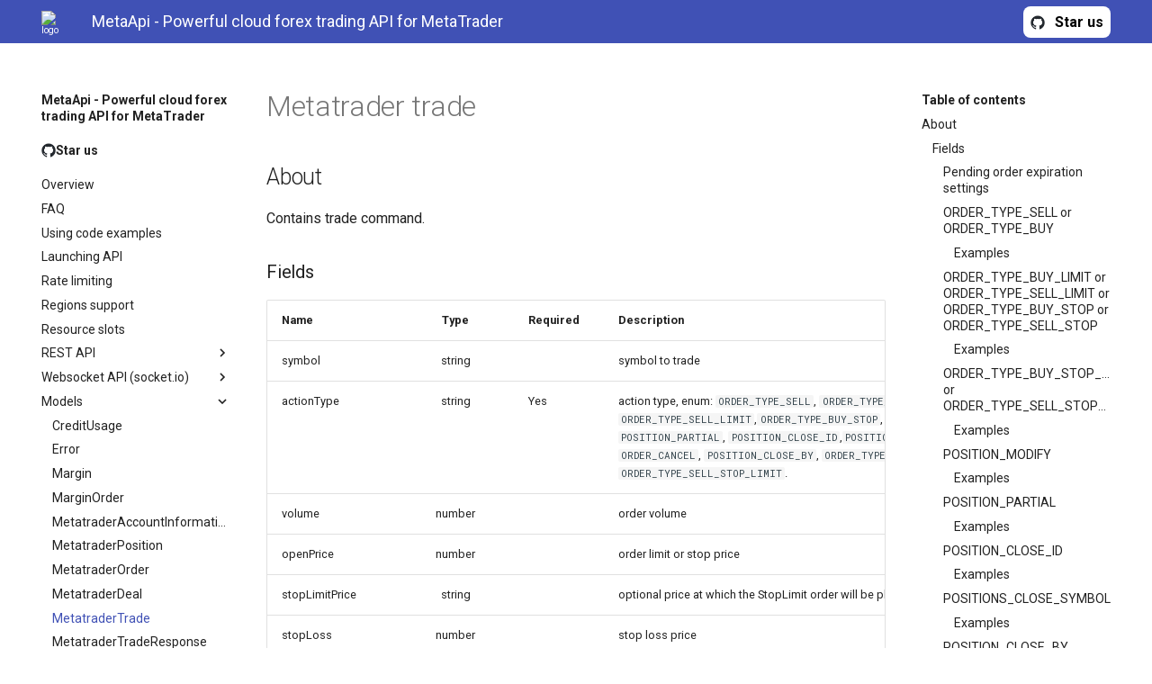

--- FILE ---
content_type: text/html; charset=UTF-8
request_url: https://metaapi.cloud/docs/client/models/metatraderTrade/
body_size: 10705
content:

<!doctype html>
<html lang="en" class="no-js">
  <head>
    
      <meta charset="utf-8">
      <meta name="viewport" content="width=device-width,initial-scale=1">
      
      
      
      
        <link rel="canonical" href="https://metaapi.cloud/docs/client/models/metatraderTrade/">
      
      <link rel="icon" href="../../images/favicon.ico">
      <meta name="generator" content="mkdocs-1.6.1, mkdocs-material-7.2.3">
    
    
      
        <title>MetatraderTrade - MetaApi - Powerful cloud forex trading API for MetaTrader</title>
      
    
    
      <link rel="stylesheet" href="../../assets/stylesheets/main.f7f47774.min.css">
      
        
        <link rel="stylesheet" href="../../assets/stylesheets/palette.3f5d1f46.min.css">
        
      
    
    
    
      
        
        <link rel="preconnect" href="https://fonts.gstatic.com" crossorigin>
        <link rel="stylesheet" href="https://fonts.googleapis.com/css?family=Roboto:300,400,400i,700%7CRoboto+Mono&display=fallback">
        <style>:root{--md-text-font-family:"Roboto";--md-code-font-family:"Roboto Mono"}</style>
      
    
    
    
      <link rel="stylesheet" href="../../styles/styles.css">
    
    
      


    
    
  </head>
  
  
    
    
    
    
    
    <body dir="ltr" data-md-color-scheme="" data-md-color-primary="none" data-md-color-accent="none">
  
    
    <script>function __prefix(e){return new URL("../..",location).pathname+"."+e}function __get(e,t=localStorage){return JSON.parse(t.getItem(__prefix(e)))}</script>
    
    <input class="md-toggle" data-md-toggle="drawer" type="checkbox" id="__drawer" autocomplete="off">
    <input class="md-toggle" data-md-toggle="search" type="checkbox" id="__search" autocomplete="off">
    <label class="md-overlay" for="__drawer"></label>
    <div data-md-component="skip">
      
        
        <a href="#metatrader-trade" class="md-skip">
          Skip to content
        </a>
      
    </div>
    <div data-md-component="announce">
      
    </div>
    
      <header class="md-header" data-md-component="header">
  <nav class="md-header__inner md-grid" aria-label="Header">
    <a href="../.." title="MetaApi - Powerful cloud forex trading API for MetaTrader" class="md-header__button md-logo" aria-label="MetaApi - Powerful cloud forex trading API for MetaTrader" data-md-component="logo">
      
  <img src="../../images/favicon.ico" alt="logo">

    </a>
    <label class="md-header__button md-icon" for="__drawer">
      <svg xmlns="http://www.w3.org/2000/svg" viewBox="0 0 24 24"><path d="M3 6h18v2H3V6m0 5h18v2H3v-2m0 5h18v2H3v-2z"/></svg>
    </label>
    <div class="md-header__title" data-md-component="header-title">
      <div class="md-header__ellipsis">
        <div class="md-header__topic">
          <span class="md-ellipsis">
            MetaApi - Powerful cloud forex trading API for MetaTrader
          </span>
        </div>
        <div class="md-header__topic" data-md-component="header-topic">
          <span class="md-ellipsis">
            
              MetatraderTrade
            
          </span>
        </div>
      </div>
    </div>
    
    
    
      <label class="md-header__button md-icon" for="__search">
        <svg xmlns="http://www.w3.org/2000/svg" viewBox="0 0 24 24"><path d="M9.5 3A6.5 6.5 0 0 1 16 9.5c0 1.61-.59 3.09-1.56 4.23l.27.27h.79l5 5-1.5 1.5-5-5v-.79l-.27-.27A6.516 6.516 0 0 1 9.5 16 6.5 6.5 0 0 1 3 9.5 6.5 6.5 0 0 1 9.5 3m0 2C7 5 5 7 5 9.5S7 14 9.5 14 14 12 14 9.5 12 5 9.5 5z"/></svg>
      </label>
      
<div class="md-search" data-md-component="search" role="dialog">
  <label class="md-search__overlay" for="__search"></label>
  <div class="md-search__inner" role="search">
    <form class="md-search__form" name="search">
      <input type="text" class="md-search__input" name="query" aria-label="Search" placeholder="Search" autocapitalize="off" autocorrect="off" autocomplete="off" spellcheck="false" data-md-component="search-query" required>
      <label class="md-search__icon md-icon" for="__search">
        <svg xmlns="http://www.w3.org/2000/svg" viewBox="0 0 24 24"><path d="M9.5 3A6.5 6.5 0 0 1 16 9.5c0 1.61-.59 3.09-1.56 4.23l.27.27h.79l5 5-1.5 1.5-5-5v-.79l-.27-.27A6.516 6.516 0 0 1 9.5 16 6.5 6.5 0 0 1 3 9.5 6.5 6.5 0 0 1 9.5 3m0 2C7 5 5 7 5 9.5S7 14 9.5 14 14 12 14 9.5 12 5 9.5 5z"/></svg>
        <svg xmlns="http://www.w3.org/2000/svg" viewBox="0 0 24 24"><path d="M20 11v2H8l5.5 5.5-1.42 1.42L4.16 12l7.92-7.92L13.5 5.5 8 11h12z"/></svg>
      </label>
      <nav class="md-search__options" aria-label="Search">
        
        <button type="reset" class="md-search__icon md-icon" aria-label="Clear" tabindex="-1">
          <svg xmlns="http://www.w3.org/2000/svg" viewBox="0 0 24 24"><path d="M19 6.41 17.59 5 12 10.59 6.41 5 5 6.41 10.59 12 5 17.59 6.41 19 12 13.41 17.59 19 19 17.59 13.41 12 19 6.41z"/></svg>
        </button>
      </nav>
      
    </form>
    <div class="md-search__output">
      <div class="md-search__scrollwrap" data-md-scrollfix>
        <div class="md-search-result" data-md-component="search-result">
          <div class="md-search-result__meta">
            Initializing search
          </div>
          <ol class="md-search-result__list"></ol>
        </div>
      </div>
    </div>
  </div>
</div>
    
    
  </nav>
</header>
    
    <div class="md-container" data-md-component="container">
      
      
        
      
      <main class="md-main" data-md-component="main">
        <div class="md-main__inner md-grid">
          
            
              
              <div class="md-sidebar md-sidebar--primary" data-md-component="sidebar" data-md-type="navigation" >
                <div class="md-sidebar__scrollwrap">
                  <div class="md-sidebar__inner">
                    


<nav class="md-nav md-nav--primary" aria-label="Navigation" data-md-level="0">
  <label class="md-nav__title" for="__drawer">
    <a href="../.." title="MetaApi - Powerful cloud forex trading API for MetaTrader" class="md-nav__button md-logo" aria-label="MetaApi - Powerful cloud forex trading API for MetaTrader" data-md-component="logo">
      
  <img src="../../images/favicon.ico" alt="logo">

    </a>
    MetaApi - Powerful cloud forex trading API for MetaTrader
  </label>
  
  <ul class="md-nav__list" data-md-scrollfix>
    
      
      
      

  
  
  
    <li class="md-nav__item">
      <a href="https://github.com/metaapi" class="md-nav__link">
        Star us
      </a>
    </li>
  

    
      
      
      

  
  
  
    <li class="md-nav__item">
      <a href="../.." class="md-nav__link">
        Overview
      </a>
    </li>
  

    
      
      
      

  
  
  
    <li class="md-nav__item">
      <a href="../../faq/" class="md-nav__link">
        FAQ
      </a>
    </li>
  

    
      
      
      

  
  
  
    <li class="md-nav__item">
      <a href="../../usingCodeExamples/" class="md-nav__link">
        Using code examples
      </a>
    </li>
  

    
      
      
      

  
  
  
    <li class="md-nav__item">
      <a href="../../launchingApi/" class="md-nav__link">
        Launching API
      </a>
    </li>
  

    
      
      
      

  
  
  
    <li class="md-nav__item">
      <a href="../../rateLimiting/" class="md-nav__link">
        Rate limiting
      </a>
    </li>
  

    
      
      
      

  
  
  
    <li class="md-nav__item">
      <a href="../../regions/" class="md-nav__link">
        Regions support
      </a>
    </li>
  

    
      
      
      

  
  
  
    <li class="md-nav__item">
      <a href="../../resourceSlots/" class="md-nav__link">
        Resource slots
      </a>
    </li>
  

    
      
      
      

  
  
  
    
    <li class="md-nav__item md-nav__item--nested">
      
      
        <input class="md-nav__toggle md-toggle" data-md-toggle="__nav_9" type="checkbox" id="__nav_9" >
      
      <label class="md-nav__link" for="__nav_9">
        REST API
        <span class="md-nav__icon md-icon"></span>
      </label>
      <nav class="md-nav" aria-label="REST API" data-md-level="1">
        <label class="md-nav__title" for="__nav_9">
          <span class="md-nav__icon md-icon"></span>
          REST API
        </label>
        <ul class="md-nav__list" data-md-scrollfix>
          
            
  
  
  
    <li class="md-nav__item">
      <a href="../../restApi/overview/" class="md-nav__link">
        Overview
      </a>
    </li>
  

          
            
  
  
  
    <li class="md-nav__item">
      <a href="../../restApi/auth/" class="md-nav__link">
        Authentication & authorization
      </a>
    </li>
  

          
            
  
  
  
    
    <li class="md-nav__item md-nav__item--nested">
      
      
        <input class="md-nav__toggle md-toggle" data-md-toggle="__nav_9_3" type="checkbox" id="__nav_9_3" >
      
      <label class="md-nav__link" for="__nav_9_3">
        REST API methods
        <span class="md-nav__icon md-icon"></span>
      </label>
      <nav class="md-nav" aria-label="REST API methods" data-md-level="2">
        <label class="md-nav__title" for="__nav_9_3">
          <span class="md-nav__icon md-icon"></span>
          REST API methods
        </label>
        <ul class="md-nav__list" data-md-scrollfix>
          
            
  
  
  
    
    <li class="md-nav__item md-nav__item--nested">
      
      
        <input class="md-nav__toggle md-toggle" data-md-toggle="__nav_9_3_1" type="checkbox" id="__nav_9_3_1" >
      
      <label class="md-nav__link" for="__nav_9_3_1">
        Read trading terminal state
        <span class="md-nav__icon md-icon"></span>
      </label>
      <nav class="md-nav" aria-label="Read trading terminal state" data-md-level="3">
        <label class="md-nav__title" for="__nav_9_3_1">
          <span class="md-nav__icon md-icon"></span>
          Read trading terminal state
        </label>
        <ul class="md-nav__list" data-md-scrollfix>
          
            
  
  
  
    <li class="md-nav__item">
      <a href="../../restApi/api/readTradingTerminalState/readAccountInformation/" class="md-nav__link">
        Read account information
      </a>
    </li>
  

          
            
  
  
  
    <li class="md-nav__item">
      <a href="../../restApi/api/readTradingTerminalState/readPositions/" class="md-nav__link">
        Read positions
      </a>
    </li>
  

          
            
  
  
  
    <li class="md-nav__item">
      <a href="../../restApi/api/readTradingTerminalState/readPosition/" class="md-nav__link">
        Read position by id
      </a>
    </li>
  

          
            
  
  
  
    <li class="md-nav__item">
      <a href="../../restApi/api/readTradingTerminalState/readOrders/" class="md-nav__link">
        Read orders
      </a>
    </li>
  

          
            
  
  
  
    <li class="md-nav__item">
      <a href="../../restApi/api/readTradingTerminalState/readOrder/" class="md-nav__link">
        Read order by id
      </a>
    </li>
  

          
            
  
  
  
    <li class="md-nav__item">
      <a href="../../restApi/api/readTradingTerminalState/readServerTime/" class="md-nav__link">
        Read server time
      </a>
    </li>
  

          
        </ul>
      </nav>
    </li>
  

          
            
  
  
  
    
    <li class="md-nav__item md-nav__item--nested">
      
      
        <input class="md-nav__toggle md-toggle" data-md-toggle="__nav_9_3_2" type="checkbox" id="__nav_9_3_2" >
      
      <label class="md-nav__link" for="__nav_9_3_2">
        Retrieve historical data
        <span class="md-nav__icon md-icon"></span>
      </label>
      <nav class="md-nav" aria-label="Retrieve historical data" data-md-level="3">
        <label class="md-nav__title" for="__nav_9_3_2">
          <span class="md-nav__icon md-icon"></span>
          Retrieve historical data
        </label>
        <ul class="md-nav__list" data-md-scrollfix>
          
            
  
  
  
    <li class="md-nav__item">
      <a href="../../restApi/api/retrieveHistoricalData/readHistoryOrdersByTicket/" class="md-nav__link">
        Read history orders by ticket
      </a>
    </li>
  

          
            
  
  
  
    <li class="md-nav__item">
      <a href="../../restApi/api/retrieveHistoricalData/readHistoryOrdersByPosition/" class="md-nav__link">
        Read history orders by position
      </a>
    </li>
  

          
            
  
  
  
    <li class="md-nav__item">
      <a href="../../restApi/api/retrieveHistoricalData/readHistoryOrdersByTimeRange/" class="md-nav__link">
        Read history orders by time range
      </a>
    </li>
  

          
            
  
  
  
    <li class="md-nav__item">
      <a href="../../restApi/api/retrieveHistoricalData/readDealsByTicket/" class="md-nav__link">
        Read deals by ticket
      </a>
    </li>
  

          
            
  
  
  
    <li class="md-nav__item">
      <a href="../../restApi/api/retrieveHistoricalData/readDealsByPosition/" class="md-nav__link">
        Read deals by position
      </a>
    </li>
  

          
            
  
  
  
    <li class="md-nav__item">
      <a href="../../restApi/api/retrieveHistoricalData/readDealsByTimeRange/" class="md-nav__link">
        Read deals by time range
      </a>
    </li>
  

          
        </ul>
      </nav>
    </li>
  

          
            
  
  
  
    
    <li class="md-nav__item md-nav__item--nested">
      
      
        <input class="md-nav__toggle md-toggle" data-md-toggle="__nav_9_3_3" type="checkbox" id="__nav_9_3_3" >
      
      <label class="md-nav__link" for="__nav_9_3_3">
        Retrieve market data
        <span class="md-nav__icon md-icon"></span>
      </label>
      <nav class="md-nav" aria-label="Retrieve market data" data-md-level="3">
        <label class="md-nav__title" for="__nav_9_3_3">
          <span class="md-nav__icon md-icon"></span>
          Retrieve market data
        </label>
        <ul class="md-nav__list" data-md-scrollfix>
          
            
  
  
  
    <li class="md-nav__item">
      <a href="../../restApi/api/retrieveMarketData/readSymbols/" class="md-nav__link">
        Read symbols
      </a>
    </li>
  

          
            
  
  
  
    <li class="md-nav__item">
      <a href="../../restApi/api/retrieveMarketData/readSymbolSpecification/" class="md-nav__link">
        Read symbol specification
      </a>
    </li>
  

          
            
  
  
  
    <li class="md-nav__item">
      <a href="../../restApi/api/retrieveMarketData/readSymbolPrice/" class="md-nav__link">
        Read symbol price
      </a>
    </li>
  

          
            
  
  
  
    <li class="md-nav__item">
      <a href="../../restApi/api/retrieveMarketData/readCandle/" class="md-nav__link">
        Read candle (OHLCV)
      </a>
    </li>
  

          
            
  
  
  
    <li class="md-nav__item">
      <a href="../../restApi/api/retrieveMarketData/readTick/" class="md-nav__link">
        Read latest symbol tick
      </a>
    </li>
  

          
            
  
  
  
    <li class="md-nav__item">
      <a href="../../restApi/api/retrieveMarketData/readBook/" class="md-nav__link">
        Read order book
      </a>
    </li>
  

          
            
  
  
  
    <li class="md-nav__item">
      <a href="../../restApi/api/retrieveMarketData/readHistoricalCandles/" class="md-nav__link">
        Read historical candles (OHLCV)
      </a>
    </li>
  

          
            
  
  
  
    <li class="md-nav__item">
      <a href="../../restApi/api/retrieveMarketData/readHistoricalTicks/" class="md-nav__link">
        Read historical symbol ticks
      </a>
    </li>
  

          
        </ul>
      </nav>
    </li>
  

          
            
  
  
  
    <li class="md-nav__item">
      <a href="../../restApi/api/calculateMargin/" class="md-nav__link">
        Calculate margin
      </a>
    </li>
  

          
            
  
  
  
    <li class="md-nav__item">
      <a href="../../restApi/api/trade/" class="md-nav__link">
        Trade
      </a>
    </li>
  

          
            
  
  
  
    <li class="md-nav__item">
      <a href="../../restApi/api/retrieveCPUCreditUsage/" class="md-nav__link">
        Retrieve CPU credit usage
      </a>
    </li>
  

          
        </ul>
      </nav>
    </li>
  

          
        </ul>
      </nav>
    </li>
  

    
      
      
      

  
  
  
    
    <li class="md-nav__item md-nav__item--nested">
      
      
        <input class="md-nav__toggle md-toggle" data-md-toggle="__nav_10" type="checkbox" id="__nav_10" >
      
      <label class="md-nav__link" for="__nav_10">
        Websocket API (socket.io)
        <span class="md-nav__icon md-icon"></span>
      </label>
      <nav class="md-nav" aria-label="Websocket API (socket.io)" data-md-level="1">
        <label class="md-nav__title" for="__nav_10">
          <span class="md-nav__icon md-icon"></span>
          Websocket API (socket.io)
        </label>
        <ul class="md-nav__list" data-md-scrollfix>
          
            
  
  
  
    <li class="md-nav__item">
      <a href="../../websocket/overview/" class="md-nav__link">
        Overview
      </a>
    </li>
  

          
        </ul>
      </nav>
    </li>
  

    
      
      
      

  
  
    
  
  
    
    <li class="md-nav__item md-nav__item--active md-nav__item--nested">
      
      
        <input class="md-nav__toggle md-toggle" data-md-toggle="__nav_11" type="checkbox" id="__nav_11" checked>
      
      <label class="md-nav__link" for="__nav_11">
        Models
        <span class="md-nav__icon md-icon"></span>
      </label>
      <nav class="md-nav" aria-label="Models" data-md-level="1">
        <label class="md-nav__title" for="__nav_11">
          <span class="md-nav__icon md-icon"></span>
          Models
        </label>
        <ul class="md-nav__list" data-md-scrollfix>
          
            
  
  
  
    <li class="md-nav__item">
      <a href="../creditUsage/" class="md-nav__link">
        CreditUsage
      </a>
    </li>
  

          
            
  
  
  
    <li class="md-nav__item">
      <a href="../error/" class="md-nav__link">
        Error
      </a>
    </li>
  

          
            
  
  
  
    <li class="md-nav__item">
      <a href="../margin/" class="md-nav__link">
        Margin
      </a>
    </li>
  

          
            
  
  
  
    <li class="md-nav__item">
      <a href="../marginOrder/" class="md-nav__link">
        MarginOrder
      </a>
    </li>
  

          
            
  
  
  
    <li class="md-nav__item">
      <a href="../metatraderAccountInformation/" class="md-nav__link">
        MetatraderAccountInformation
      </a>
    </li>
  

          
            
  
  
  
    <li class="md-nav__item">
      <a href="../metatraderPosition/" class="md-nav__link">
        MetatraderPosition
      </a>
    </li>
  

          
            
  
  
  
    <li class="md-nav__item">
      <a href="../metatraderOrder/" class="md-nav__link">
        MetatraderOrder
      </a>
    </li>
  

          
            
  
  
  
    <li class="md-nav__item">
      <a href="../metatraderDeal/" class="md-nav__link">
        MetatraderDeal
      </a>
    </li>
  

          
            
  
  
    
  
  
    <li class="md-nav__item md-nav__item--active">
      
      <input class="md-nav__toggle md-toggle" data-md-toggle="toc" type="checkbox" id="__toc">
      
      
        
      
      
        <label class="md-nav__link md-nav__link--active" for="__toc">
          MetatraderTrade
          <span class="md-nav__icon md-icon"></span>
        </label>
      
      <a href="./" class="md-nav__link md-nav__link--active">
        MetatraderTrade
      </a>
      
        
<nav class="md-nav md-nav--secondary" aria-label="Table of contents">
  
  
  
    
  
  
    <label class="md-nav__title" for="__toc">
      <span class="md-nav__icon md-icon"></span>
      Table of contents
    </label>
    <ul class="md-nav__list" data-md-component="toc" data-md-scrollfix>
      
        <li class="md-nav__item">
  <a href="#about" class="md-nav__link">
    About
  </a>
  
    <nav class="md-nav" aria-label="About">
      <ul class="md-nav__list">
        
          <li class="md-nav__item">
  <a href="#fields" class="md-nav__link">
    Fields
  </a>
  
    <nav class="md-nav" aria-label="Fields">
      <ul class="md-nav__list">
        
          <li class="md-nav__item">
  <a href="#pending-order-expiration-settings" class="md-nav__link">
    Pending order expiration settings
  </a>
  
</li>
        
          <li class="md-nav__item">
  <a href="#order_type_sell-or-order_type_buy" class="md-nav__link">
    ORDER_TYPE_SELL or ORDER_TYPE_BUY
  </a>
  
    <nav class="md-nav" aria-label="ORDER_TYPE_SELL or ORDER_TYPE_BUY">
      <ul class="md-nav__list">
        
          <li class="md-nav__item">
  <a href="#examples" class="md-nav__link">
    Examples
  </a>
  
</li>
        
      </ul>
    </nav>
  
</li>
        
          <li class="md-nav__item">
  <a href="#order_type_buy_limit-or-order_type_sell_limit-or-order_type_buy_stop-or-order_type_sell_stop" class="md-nav__link">
    ORDER_TYPE_BUY_LIMIT or ORDER_TYPE_SELL_LIMIT or ORDER_TYPE_BUY_STOP or ORDER_TYPE_SELL_STOP
  </a>
  
    <nav class="md-nav" aria-label="ORDER_TYPE_BUY_LIMIT or ORDER_TYPE_SELL_LIMIT or ORDER_TYPE_BUY_STOP or ORDER_TYPE_SELL_STOP">
      <ul class="md-nav__list">
        
          <li class="md-nav__item">
  <a href="#examples_1" class="md-nav__link">
    Examples
  </a>
  
</li>
        
      </ul>
    </nav>
  
</li>
        
          <li class="md-nav__item">
  <a href="#order_type_buy_stop_limit-or-order_type_sell_stop_limit" class="md-nav__link">
    ORDER_TYPE_BUY_STOP_LIMIT or ORDER_TYPE_SELL_STOP_LIMIT
  </a>
  
    <nav class="md-nav" aria-label="ORDER_TYPE_BUY_STOP_LIMIT or ORDER_TYPE_SELL_STOP_LIMIT">
      <ul class="md-nav__list">
        
          <li class="md-nav__item">
  <a href="#examples_2" class="md-nav__link">
    Examples
  </a>
  
</li>
        
      </ul>
    </nav>
  
</li>
        
          <li class="md-nav__item">
  <a href="#position_modify" class="md-nav__link">
    POSITION_MODIFY
  </a>
  
    <nav class="md-nav" aria-label="POSITION_MODIFY">
      <ul class="md-nav__list">
        
          <li class="md-nav__item">
  <a href="#examples_3" class="md-nav__link">
    Examples
  </a>
  
</li>
        
      </ul>
    </nav>
  
</li>
        
          <li class="md-nav__item">
  <a href="#position_partial" class="md-nav__link">
    POSITION_PARTIAL
  </a>
  
    <nav class="md-nav" aria-label="POSITION_PARTIAL">
      <ul class="md-nav__list">
        
          <li class="md-nav__item">
  <a href="#examples_4" class="md-nav__link">
    Examples
  </a>
  
</li>
        
      </ul>
    </nav>
  
</li>
        
          <li class="md-nav__item">
  <a href="#position_close_id" class="md-nav__link">
    POSITION_CLOSE_ID
  </a>
  
    <nav class="md-nav" aria-label="POSITION_CLOSE_ID">
      <ul class="md-nav__list">
        
          <li class="md-nav__item">
  <a href="#examples_5" class="md-nav__link">
    Examples
  </a>
  
</li>
        
      </ul>
    </nav>
  
</li>
        
          <li class="md-nav__item">
  <a href="#positions_close_symbol" class="md-nav__link">
    POSITIONS_CLOSE_SYMBOL
  </a>
  
    <nav class="md-nav" aria-label="POSITIONS_CLOSE_SYMBOL">
      <ul class="md-nav__list">
        
          <li class="md-nav__item">
  <a href="#examples_6" class="md-nav__link">
    Examples
  </a>
  
</li>
        
      </ul>
    </nav>
  
</li>
        
          <li class="md-nav__item">
  <a href="#position_close_by" class="md-nav__link">
    POSITION_CLOSE_BY
  </a>
  
    <nav class="md-nav" aria-label="POSITION_CLOSE_BY">
      <ul class="md-nav__list">
        
          <li class="md-nav__item">
  <a href="#examples_7" class="md-nav__link">
    Examples
  </a>
  
</li>
        
      </ul>
    </nav>
  
</li>
        
          <li class="md-nav__item">
  <a href="#order_modify" class="md-nav__link">
    ORDER_MODIFY
  </a>
  
    <nav class="md-nav" aria-label="ORDER_MODIFY">
      <ul class="md-nav__list">
        
          <li class="md-nav__item">
  <a href="#examples_8" class="md-nav__link">
    Examples
  </a>
  
</li>
        
      </ul>
    </nav>
  
</li>
        
          <li class="md-nav__item">
  <a href="#order_cancel" class="md-nav__link">
    ORDER_CANCEL
  </a>
  
    <nav class="md-nav" aria-label="ORDER_CANCEL">
      <ul class="md-nav__list">
        
          <li class="md-nav__item">
  <a href="#examples_9" class="md-nav__link">
    Examples
  </a>
  
</li>
        
      </ul>
    </nav>
  
</li>
        
      </ul>
    </nav>
  
</li>
        
      </ul>
    </nav>
  
</li>
      
        <li class="md-nav__item">
  <a href="#usages" class="md-nav__link">
    Usages
  </a>
  
</li>
      
    </ul>
  
</nav>
      
    </li>
  

          
            
  
  
  
    <li class="md-nav__item">
      <a href="../metatraderTradeResponse/" class="md-nav__link">
        MetatraderTradeResponse
      </a>
    </li>
  

          
            
  
  
  
    <li class="md-nav__item">
      <a href="../metatraderSymbolSpecification/" class="md-nav__link">
        MetatraderSymbolSpecification
      </a>
    </li>
  

          
            
  
  
  
    <li class="md-nav__item">
      <a href="../metatraderSymbolPrice/" class="md-nav__link">
        MetatraderSymbolPrice
      </a>
    </li>
  

          
            
  
  
  
    <li class="md-nav__item">
      <a href="../metatraderCandle/" class="md-nav__link">
        MetatraderCandle
      </a>
    </li>
  

          
            
  
  
  
    <li class="md-nav__item">
      <a href="../metatraderTick/" class="md-nav__link">
        MetatraderTick
      </a>
    </li>
  

          
            
  
  
  
    <li class="md-nav__item">
      <a href="../metatraderBook/" class="md-nav__link">
        MetatraderBook
      </a>
    </li>
  

          
            
  
  
  
    <li class="md-nav__item">
      <a href="../serverTime/" class="md-nav__link">
        ServerTime
      </a>
    </li>
  

          
            
  
  
  
    <li class="md-nav__item">
      <a href="../tooManyRequestsError/" class="md-nav__link">
        TooManyRequestsError
      </a>
    </li>
  

          
            
  
  
  
    <li class="md-nav__item">
      <a href="../trailingStopLoss/" class="md-nav__link">
        TrailingStopLoss
      </a>
    </li>
  

          
        </ul>
      </nav>
    </li>
  

    
      
      
      

  
  
  
    <li class="md-nav__item">
      <a href="../../clientIdUsage/" class="md-nav__link">
        Tracking trades
      </a>
    </li>
  

    
      
      
      

  
  
  
    <li class="md-nav__item">
      <a href="../../restoringTradeOriginalComments/" class="md-nav__link">
        Restoring original comments of a TP/SL trade
      </a>
    </li>
  

    
      
      
      

  
  
  
    <li class="md-nav__item">
      <a href="../../sdkBestPractices/" class="md-nav__link">
        SDK best practices
      </a>
    </li>
  

    
  </ul>
</nav>
                  </div>
                </div>
              </div>
            
            
              
              <div class="md-sidebar md-sidebar--secondary" data-md-component="sidebar" data-md-type="toc" >
                <div class="md-sidebar__scrollwrap">
                  <div class="md-sidebar__inner">
                    
<nav class="md-nav md-nav--secondary" aria-label="Table of contents">
  
  
  
    
  
  
    <label class="md-nav__title" for="__toc">
      <span class="md-nav__icon md-icon"></span>
      Table of contents
    </label>
    <ul class="md-nav__list" data-md-component="toc" data-md-scrollfix>
      
        <li class="md-nav__item">
  <a href="#about" class="md-nav__link">
    About
  </a>
  
    <nav class="md-nav" aria-label="About">
      <ul class="md-nav__list">
        
          <li class="md-nav__item">
  <a href="#fields" class="md-nav__link">
    Fields
  </a>
  
    <nav class="md-nav" aria-label="Fields">
      <ul class="md-nav__list">
        
          <li class="md-nav__item">
  <a href="#pending-order-expiration-settings" class="md-nav__link">
    Pending order expiration settings
  </a>
  
</li>
        
          <li class="md-nav__item">
  <a href="#order_type_sell-or-order_type_buy" class="md-nav__link">
    ORDER_TYPE_SELL or ORDER_TYPE_BUY
  </a>
  
    <nav class="md-nav" aria-label="ORDER_TYPE_SELL or ORDER_TYPE_BUY">
      <ul class="md-nav__list">
        
          <li class="md-nav__item">
  <a href="#examples" class="md-nav__link">
    Examples
  </a>
  
</li>
        
      </ul>
    </nav>
  
</li>
        
          <li class="md-nav__item">
  <a href="#order_type_buy_limit-or-order_type_sell_limit-or-order_type_buy_stop-or-order_type_sell_stop" class="md-nav__link">
    ORDER_TYPE_BUY_LIMIT or ORDER_TYPE_SELL_LIMIT or ORDER_TYPE_BUY_STOP or ORDER_TYPE_SELL_STOP
  </a>
  
    <nav class="md-nav" aria-label="ORDER_TYPE_BUY_LIMIT or ORDER_TYPE_SELL_LIMIT or ORDER_TYPE_BUY_STOP or ORDER_TYPE_SELL_STOP">
      <ul class="md-nav__list">
        
          <li class="md-nav__item">
  <a href="#examples_1" class="md-nav__link">
    Examples
  </a>
  
</li>
        
      </ul>
    </nav>
  
</li>
        
          <li class="md-nav__item">
  <a href="#order_type_buy_stop_limit-or-order_type_sell_stop_limit" class="md-nav__link">
    ORDER_TYPE_BUY_STOP_LIMIT or ORDER_TYPE_SELL_STOP_LIMIT
  </a>
  
    <nav class="md-nav" aria-label="ORDER_TYPE_BUY_STOP_LIMIT or ORDER_TYPE_SELL_STOP_LIMIT">
      <ul class="md-nav__list">
        
          <li class="md-nav__item">
  <a href="#examples_2" class="md-nav__link">
    Examples
  </a>
  
</li>
        
      </ul>
    </nav>
  
</li>
        
          <li class="md-nav__item">
  <a href="#position_modify" class="md-nav__link">
    POSITION_MODIFY
  </a>
  
    <nav class="md-nav" aria-label="POSITION_MODIFY">
      <ul class="md-nav__list">
        
          <li class="md-nav__item">
  <a href="#examples_3" class="md-nav__link">
    Examples
  </a>
  
</li>
        
      </ul>
    </nav>
  
</li>
        
          <li class="md-nav__item">
  <a href="#position_partial" class="md-nav__link">
    POSITION_PARTIAL
  </a>
  
    <nav class="md-nav" aria-label="POSITION_PARTIAL">
      <ul class="md-nav__list">
        
          <li class="md-nav__item">
  <a href="#examples_4" class="md-nav__link">
    Examples
  </a>
  
</li>
        
      </ul>
    </nav>
  
</li>
        
          <li class="md-nav__item">
  <a href="#position_close_id" class="md-nav__link">
    POSITION_CLOSE_ID
  </a>
  
    <nav class="md-nav" aria-label="POSITION_CLOSE_ID">
      <ul class="md-nav__list">
        
          <li class="md-nav__item">
  <a href="#examples_5" class="md-nav__link">
    Examples
  </a>
  
</li>
        
      </ul>
    </nav>
  
</li>
        
          <li class="md-nav__item">
  <a href="#positions_close_symbol" class="md-nav__link">
    POSITIONS_CLOSE_SYMBOL
  </a>
  
    <nav class="md-nav" aria-label="POSITIONS_CLOSE_SYMBOL">
      <ul class="md-nav__list">
        
          <li class="md-nav__item">
  <a href="#examples_6" class="md-nav__link">
    Examples
  </a>
  
</li>
        
      </ul>
    </nav>
  
</li>
        
          <li class="md-nav__item">
  <a href="#position_close_by" class="md-nav__link">
    POSITION_CLOSE_BY
  </a>
  
    <nav class="md-nav" aria-label="POSITION_CLOSE_BY">
      <ul class="md-nav__list">
        
          <li class="md-nav__item">
  <a href="#examples_7" class="md-nav__link">
    Examples
  </a>
  
</li>
        
      </ul>
    </nav>
  
</li>
        
          <li class="md-nav__item">
  <a href="#order_modify" class="md-nav__link">
    ORDER_MODIFY
  </a>
  
    <nav class="md-nav" aria-label="ORDER_MODIFY">
      <ul class="md-nav__list">
        
          <li class="md-nav__item">
  <a href="#examples_8" class="md-nav__link">
    Examples
  </a>
  
</li>
        
      </ul>
    </nav>
  
</li>
        
          <li class="md-nav__item">
  <a href="#order_cancel" class="md-nav__link">
    ORDER_CANCEL
  </a>
  
    <nav class="md-nav" aria-label="ORDER_CANCEL">
      <ul class="md-nav__list">
        
          <li class="md-nav__item">
  <a href="#examples_9" class="md-nav__link">
    Examples
  </a>
  
</li>
        
      </ul>
    </nav>
  
</li>
        
      </ul>
    </nav>
  
</li>
        
      </ul>
    </nav>
  
</li>
      
        <li class="md-nav__item">
  <a href="#usages" class="md-nav__link">
    Usages
  </a>
  
</li>
      
    </ul>
  
</nav>
                  </div>
                </div>
              </div>
            
          
          <div class="md-content" data-md-component="content">
            <article class="md-content__inner md-typeset">
              
                
                
                <h1 id="metatrader-trade">Metatrader trade<a class="headerlink" href="#metatrader-trade" title="Permanent link">#</a></h1>
<h2 id="about">About<a class="headerlink" href="#about" title="Permanent link">#</a></h2>
<p>Contains trade command.</p>
<h3 id="fields">Fields<a class="headerlink" href="#fields" title="Permanent link">#</a></h3>
<table>
<thead>
<tr>
<th>Name</th>
<th style="text-align: center;">Type</th>
<th>Required</th>
<th>Description</th>
</tr>
</thead>
<tbody>
<tr>
<td>symbol</td>
<td style="text-align: center;">string</td>
<td></td>
<td>symbol to trade</td>
</tr>
<tr>
<td>actionType</td>
<td style="text-align: center;">string</td>
<td>Yes</td>
<td>action type, enum: <code>ORDER_TYPE_SELL</code>, <code>ORDER_TYPE_BUY</code>, <code>ORDER_TYPE_BUY_LIMIT</code>, <code>ORDER_TYPE_SELL_LIMIT</code>,<code>ORDER_TYPE_BUY_STOP</code>, <code>ORDER_TYPE_SELL_STOP</code>, <code>POSITION_MODIFY</code>, <code>POSITION_PARTIAL</code>, <code>POSITION_CLOSE_ID</code>,<code>POSITIONS_CLOSE_SYMBOL</code>, <code>ORDER_MODIFY</code>, <code>ORDER_CANCEL</code>, <code>POSITION_CLOSE_BY</code>, <code>ORDER_TYPE_BUY_STOP_LIMIT</code>, <code>ORDER_TYPE_SELL_STOP_LIMIT</code>.</td>
</tr>
<tr>
<td>volume</td>
<td style="text-align: center;">number</td>
<td></td>
<td>order volume</td>
</tr>
<tr>
<td>openPrice</td>
<td style="text-align: center;">number</td>
<td></td>
<td>order limit or stop price</td>
</tr>
<tr>
<td>stopLimitPrice</td>
<td style="text-align: center;">string</td>
<td></td>
<td>optional price at which the StopLimit order will be placed. Required for stop limit orders</td>
</tr>
<tr>
<td>stopLoss</td>
<td style="text-align: center;">number</td>
<td></td>
<td>stop loss price</td>
</tr>
<tr>
<td>takeProfit</td>
<td style="text-align: center;">number</td>
<td></td>
<td>take profit price</td>
</tr>
<tr>
<td>stopLossUnits</td>
<td style="text-align: center;">string</td>
<td></td>
<td>stop loss units. ABSOLUTE_PRICE means the that the value of stopLoss field is a final stop loss value. RELATIVE_* means that the stopLoss field value contains relative stop loss expressed either in price, points, pips, account currency or balance percentage. Default is ABSOLUTE_PRICE. enum: <code>ABSOLUTE_PRICE</code>, <code>RELATIVE_PRICE</code>, <code>RELATIVE_POINTS</code>, <code>RELATIVE_PIPS</code>, <code>RELATIVE_CURRENCY</code>, <code>RELATIVE_BALANCE_PERCENTAGE</code></td>
</tr>
<tr>
<td>takeProfitUnits</td>
<td style="text-align: center;">string</td>
<td></td>
<td>take profit units. ABSOLUTE_PRICE means the that the value of takeProfit field is a final take profit value. RELATIVE_* means that the takeProfit field value contains relative take profit expressed either in price, points, pips, account currency or balance percentage. Default is ABSOLUTE_PRICE. enum: <code>ABSOLUTE_PRICE</code>, <code>RELATIVE_PRICE</code>, <code>RELATIVE_POINTS</code>, <code>RELATIVE_PIPS</code>, <code>RELATIVE_CURRENCY</code>, <code>RELATIVE_BALANCE_PERCENTAGE</code></td>
</tr>
<tr>
<td>stopPriceBase</td>
<td style="text-align: center;">string</td>
<td></td>
<td>defined the base price to calculate SL/TP relative to for *_MODIFY and pending order requests. Default is OPEN_PRICE. enum: <code>CURRENT_PRICE</code>, <code>OPEN_PRICE</code>, <code>STOP_PRICE</code></td>
</tr>
<tr>
<td>openPriceUnits</td>
<td style="text-align: center;">string</td>
<td></td>
<td>open price units. ABSOLUTE_PRICE means the that the value of openPrice field is a final open price value. RELATIVE_* means that the openPrice field value contains relative open price expressed either in price, points, pips, account currency or balance percentage. Default is ABSOLUTE_PRICE. enum: <code>ABSOLUTE_PRICE</code>, <code>RELATIVE_PRICE</code>, <code>RELATIVE_POINTS</code>, <code>RELATIVE_PIPS</code>, <code>RELATIVE_CURRENCY</code>, <code>RELATIVE_BALANCE_PERCENTAGE</code></td>
</tr>
<tr>
<td>openPriceBase</td>
<td style="text-align: center;">string</td>
<td></td>
<td>defined the base price to calculate open price relative to for ORDER_MODIFY and pending order requests. Default is CURRENT_PRICE for pending orders or STOP_LIMIT_PRICE for stop limit orders. enum: <code>CURRENT_PRICE</code>, <code>OPEN_PRICE</code>, <code>STOP_LIMIT_PRICE</code></td>
</tr>
<tr>
<td>stopLimitPriceUnits</td>
<td style="text-align: center;">string</td>
<td></td>
<td>stop limit price units. ABSOLUTEPRICE means the that the value of stopLimitPrice field is a final stop limit price value. RELATIVE_* means that the stopLimitPrice field value contains relative stop limit price expressed either in price, points, pips, account currency or balance percentage. Default is ABSOLUTE_PRICE. enum: <code>ABSOLUTE_PRICE</code>, <code>RELATIVE_PRICE</code>, <code>RELATIVE_POINTS</code>, <code>RELATIVE_PIPS</code>, <code>RELATIVE_CURRENCY</code>, <code>RELATIVE_BALANCE_PERCENTAGE</code></td>
</tr>
<tr>
<td>stopLimitPriceBase</td>
<td style="text-align: center;">string</td>
<td></td>
<td>defined the base price to calculate stop limit price relative to for ORDER_MODIFY requests. enum: <code>CURRENT_PRICE</code>, <code>STOP_LIMIT_PRICE</code></td>
</tr>
<tr>
<td>trailingStopLoss</td>
<td style="text-align: center;"><a href="../trailingStopLoss/">TrailingStopLoss</a></td>
<td></td>
<td>distance trailing stop loss configuration</td>
</tr>
<tr>
<td>orderId</td>
<td style="text-align: center;">string</td>
<td></td>
<td>order id, must be specified for order modification commands</td>
</tr>
<tr>
<td>positionId</td>
<td style="text-align: center;">string</td>
<td></td>
<td>position id, must be specified for position modification commands</td>
</tr>
<tr>
<td>closeByPositionId</td>
<td style="text-align: center;">string</td>
<td></td>
<td>identifier of an opposite position used for closing by order, required in case actionType is POSITION_CLOSE_BY</td>
</tr>
<tr>
<td>comment</td>
<td style="text-align: center;">string</td>
<td></td>
<td>order comment. For more information see <a href="../../clientIdUsage/"><code>clientId</code> usage</a></td>
</tr>
<tr>
<td>clientId</td>
<td style="text-align: center;">string</td>
<td></td>
<td>client-assigned id. The id value can be assigned when submitting a trade and will be present on position, history orders and history deals related to the trade. You can use this field to bind your trades to objects in your application and then track trade progress. For more information see <a href="../../clientIdUsage/"><code>clientId</code> usage</a></td>
</tr>
<tr>
<td>magic</td>
<td style="text-align: center;">number</td>
<td></td>
<td>magic number (expert adviser id)</td>
</tr>
<tr>
<td>slippage</td>
<td style="text-align: center;">number</td>
<td></td>
<td>slippage in points. Should be greater or equal to zero. In not set, default value specified in account entity will be used. Slippage is ignored on position modification, order modification and order cancellation calls. Slippage is also ignored if execution mode set in symbol specification is SYMBOL_TRADE_EXECUTION_MARKET.</td>
</tr>
<tr>
<td>fillingModes</td>
<td style="text-align: center;">array&lt;string&gt;</td>
<td></td>
<td>allowed filling modes in the order of priority. Default is to allow all filling modes and prefer ORDER_FILLING_FOK over ORDER_FILLING_IOC. See <a href="https://www.mql5.com/en/docs/constants/tradingconstants/orderproperties#enum_order_type_filling">https://www.mql5.com/en/docs/constants/tradingconstants/orderproperties#enum_order_type_filling</a> for extra explanation.</td>
</tr>
<tr>
<td>expiration</td>
<td style="text-align: center;">object</td>
<td></td>
<td>pending order expiration settings. See <a href="#pending-order-expiration-settings">Pending order expiration settings</a> section.</td>
</tr>
</tbody>
</table>
<h4 id="pending-order-expiration-settings">Pending order expiration settings<a class="headerlink" href="#pending-order-expiration-settings" title="Permanent link">#</a></h4>
<table>
<thead>
<tr>
<th>Name</th>
<th style="text-align: center;">Type</th>
<th>Required</th>
<th>Description</th>
</tr>
</thead>
<tbody>
<tr>
<td>type</td>
<td style="text-align: center;">string</td>
<td>Yes</td>
<td>pending order expiration type. See https://www.mql5.com/en/docs/constants/tradingconstants/orderproperties#enum_order_type_time for the list of possible options. MetaTrader4 platform supports only ORDER_TIME_SPECIFIED expiration type. enum: <code>ORDER_TIME_GTC</code>, <code>ORDER_TIME_DAY</code>, <code>ORDER_TIME_SPECIFIED</code>, <code>ORDER_TIME_SPECIFIED_DAY</code>.</td>
</tr>
<tr>
<td>time</td>
<td style="text-align: center;">datetime</td>
<td></td>
<td>pending order expiration time. Ignored if expiration type is not one of ORDER_TIME_DAY or ORDER_TIME_SPECIFIED</td>
</tr>
</tbody>
</table>
<p>The following describes schemas for each type of command.</p>
<h4 id="order_type_sell-or-order_type_buy">ORDER_TYPE_SELL or ORDER_TYPE_BUY<a class="headerlink" href="#order_type_sell-or-order_type_buy" title="Permanent link">#</a></h4>
<p>Submits market order to the trading terminal</p>
<table>
<thead>
<tr>
<th>Name</th>
<th>Type</th>
<th style="text-align: center;">Required</th>
<th>Description</th>
</tr>
</thead>
<tbody>
<tr>
<td>actionType</td>
<td>string</td>
<td style="text-align: center;">Yes</td>
<td>action type, enum: <code>ORDER_TYPE_SELL</code>, <code>ORDER_TYPE_BUY</code></td>
</tr>
<tr>
<td>symbol</td>
<td>string</td>
<td style="text-align: center;">Yes</td>
<td>symbol to trade</td>
</tr>
<tr>
<td>volume</td>
<td>number</td>
<td style="text-align: center;">Yes</td>
<td>order volume, min: <code>0</code></td>
</tr>
<tr>
<td>stopLoss</td>
<td>number</td>
<td style="text-align: center;"></td>
<td>stop loss price, min: <code>0</code></td>
</tr>
<tr>
<td>takeProfit</td>
<td>number</td>
<td style="text-align: center;"></td>
<td>take profit price, min: <code>0</code></td>
</tr>
<tr>
<td>stopLossUnits</td>
<td>string</td>
<td style="text-align: center;"></td>
<td>stop loss units. ABSOLUTE_PRICE means the that the value of stopLoss field is a final stop loss value. RELATIVE_* means that the stopLoss field value contains relative stop loss expressed either in price, points, pips, account currency or balance percentage. Default is ABSOLUTE_PRICE. enum: <code>ABSOLUTE_PRICE</code>, <code>RELATIVE_PRICE</code>, <code>RELATIVE_POINTS</code>, <code>RELATIVE_PIPS</code>, <code>RELATIVE_CURRENCY</code>, <code>RELATIVE_BALANCE_PERCENTAGE</code></td>
</tr>
<tr>
<td>takeProfitUnits</td>
<td>string</td>
<td style="text-align: center;"></td>
<td>take profit units. ABSOLUTE_PRICE means the that the value of takeProfit field is a final take profit value. RELATIVE_* means that the takeProfit field value contains relative take profit expressed either in price, points, pips, account currency or balance percentage. Default is ABSOLUTE_PRICE. enum: <code>ABSOLUTE_PRICE</code>, <code>RELATIVE_PRICE</code>, <code>RELATIVE_POINTS</code>, <code>RELATIVE_PIPS</code>, <code>RELATIVE_CURRENCY</code>, <code>RELATIVE_BALANCE_PERCENTAGE</code></td>
</tr>
<tr>
<td>trailingStopLoss</td>
<td><a href="../trailingStopLoss/">TrailingStopLoss</a></td>
<td style="text-align: center;"></td>
<td>distance trailing stop loss configuration</td>
</tr>
<tr>
<td>stopPriceBase</td>
<td>string</td>
<td style="text-align: center;"></td>
<td>defined the base price to calculate SL/TP relative to for pending order requests. Default is CURRENT_PRICE. enum: <code>CURRENT_PRICE</code></td>
</tr>
<tr>
<td>comment</td>
<td>string</td>
<td style="text-align: center;"></td>
<td>order comment. For more information see <a href="../../clientIdUsage/"><code>clientId</code> usage</a></td>
</tr>
<tr>
<td>clientId</td>
<td>string</td>
<td style="text-align: center;"></td>
<td>client-assigned id. The id value will be present on position, history orders and history deals related to this order. You can use this field to bind your trades to objects in your application and then track trade progress. For more information see <a href="../../clientIdUsage/"><code>clientId</code> usage</a></td>
</tr>
<tr>
<td>magic</td>
<td>number</td>
<td style="text-align: center;"></td>
<td>magic number (expert adviser id)</td>
</tr>
<tr>
<td>slippage</td>
<td>number</td>
<td style="text-align: center;"></td>
<td>slippage in points. Should be greater or equal to zero. In not set, default value specified in account entity will be used. Slippage is ignored on position modification, order modification and order cancellation calls. Slippage is also ignored if execution mode set in symbol specification is SYMBOL_TRADE_EXECUTION_MARKET.</td>
</tr>
<tr>
<td>fillingModes</td>
<td>array&lt;string&gt;</td>
<td style="text-align: center;"></td>
<td>allowed filling modes in the order of priority. Default is to allow all filling modes and prefer ORDER_FILLING_FOK over ORDER_FILLING_IOC. See <a href="https://www.mql5.com/en/docs/constants/tradingconstants/orderproperties#enum_order_type_filling">https://www.mql5.com/en/docs/constants/tradingconstants/orderproperties#enum_order_type_filling</a> for extra explanation.</td>
</tr>
</tbody>
</table>
<h5 id="examples">Examples<a class="headerlink" href="#examples" title="Permanent link">#</a></h5>
<div class="codehilite"><pre><span></span><code><span class="p">{</span>
<span class="w">  </span><span class="nt">&quot;actionType&quot;</span><span class="p">:</span><span class="w"> </span><span class="s2">&quot;ORDER_TYPE_SELL&quot;</span><span class="p">,</span>
<span class="w">  </span><span class="nt">&quot;symbol&quot;</span><span class="p">:</span><span class="s2">&quot;AUDNZD&quot;</span><span class="p">,</span>
<span class="w">  </span><span class="nt">&quot;volume&quot;</span><span class="p">:</span><span class="w"> </span><span class="mf">0.01</span><span class="p">,</span>
<span class="w">  </span><span class="nt">&quot;takeProfit&quot;</span><span class="p">:</span><span class="w"> </span><span class="mf">1.03</span>
<span class="p">}</span>
</code></pre></div>

<h4 id="order_type_buy_limit-or-order_type_sell_limit-or-order_type_buy_stop-or-order_type_sell_stop">ORDER_TYPE_BUY_LIMIT or ORDER_TYPE_SELL_LIMIT or ORDER_TYPE_BUY_STOP or ORDER_TYPE_SELL_STOP<a class="headerlink" href="#order_type_buy_limit-or-order_type_sell_limit-or-order_type_buy_stop-or-order_type_sell_stop" title="Permanent link">#</a></h4>
<p>Submits pending order to the trading terminal</p>
<table>
<thead>
<tr>
<th>Name</th>
<th>Type</th>
<th style="text-align: center;">Required</th>
<th>Description</th>
</tr>
</thead>
<tbody>
<tr>
<td>actionType</td>
<td>string</td>
<td style="text-align: center;">Yes</td>
<td>action type, enum: <code>ORDER_TYPE_BUY_LIMIT</code>, <code>ORDER_TYPE_SELL_LIMIT</code>, <code>ORDER_TYPE_BUY_STOP</code>, <code>ORDER_TYPE_SELL_STOP</code></td>
</tr>
<tr>
<td>symbol</td>
<td>string</td>
<td style="text-align: center;">Yes</td>
<td>symbol to trade</td>
</tr>
<tr>
<td>volume</td>
<td>number</td>
<td style="text-align: center;">Yes</td>
<td>order volume, min: <code>0</code></td>
</tr>
<tr>
<td>openPrice</td>
<td>number</td>
<td style="text-align: center;">Yes</td>
<td>order limit or stop price, min: <code>0</code></td>
</tr>
<tr>
<td>stopLoss</td>
<td>number</td>
<td style="text-align: center;"></td>
<td>stop loss price, min: <code>0</code></td>
</tr>
<tr>
<td>takeProfit</td>
<td>number</td>
<td style="text-align: center;"></td>
<td>take profit price, min: <code>0</code></td>
</tr>
<tr>
<td>stopLossUnits</td>
<td>string</td>
<td style="text-align: center;"></td>
<td>stop loss units. ABSOLUTE_PRICE means the that the value of stopLoss field is a final stop loss value. RELATIVE_* means that the stopLoss field value contains relative stop loss expressed either in price, points, pips, account currency or balance percentage. Default is ABSOLUTE_PRICE. enum: <code>ABSOLUTE_PRICE</code>, <code>RELATIVE_PRICE</code>, <code>RELATIVE_POINTS</code>, <code>RELATIVE_PIPS</code>, <code>RELATIVE_CURRENCY</code>, <code>RELATIVE_BALANCE_PERCENTAGE</code></td>
</tr>
<tr>
<td>takeProfitUnits</td>
<td>string</td>
<td style="text-align: center;"></td>
<td>take profit units. ABSOLUTE_PRICE means the that the value of takeProfit field is a final take profit value. RELATIVE_* means that the takeProfit field value contains relative take profit expressed either in price, points, pips, account currency or balance percentage. Default is ABSOLUTE_PRICE. enum: <code>ABSOLUTE_PRICE</code>, <code>RELATIVE_PRICE</code>, <code>RELATIVE_POINTS</code>, <code>RELATIVE_PIPS</code>, <code>RELATIVE_CURRENCY</code>, <code>RELATIVE_BALANCE_PERCENTAGE</code></td>
</tr>
<tr>
<td>stopPriceBase</td>
<td>string</td>
<td style="text-align: center;"></td>
<td>defined the base price to calculate SL/TP relative to for *_MODIFY and pending order requests. Default is OPEN_PRICE. enum: <code>CURRENT_PRICE</code>, <code>OPEN_PRICE</code></td>
</tr>
<tr>
<td>trailingStopLoss</td>
<td><a href="../trailingStopLoss/">TrailingStopLoss</a></td>
<td style="text-align: center;"></td>
<td>distance trailing stop loss configuration. The stop loss will be modified only when the order becomes a market order (position)</td>
</tr>
<tr>
<td>openPriceUnits</td>
<td>string</td>
<td style="text-align: center;"></td>
<td>open price units. ABSOLUTE_PRICE means the that the value of openPrice field is a final open price value. RELATIVE_* means that the openPrice field value contains relative open price expressed either in price, points, pips, account currency or balance percentage. Default is ABSOLUTE_PRICE. enum: <code>ABSOLUTE_PRICE</code>, <code>RELATIVE_PRICE</code>, <code>RELATIVE_POINTS</code>, <code>RELATIVE_PIPS</code>, <code>RELATIVE_CURRENCY</code>, <code>RELATIVE_BALANCE_PERCENTAGE</code></td>
</tr>
<tr>
<td>comment</td>
<td>string</td>
<td style="text-align: center;"></td>
<td>order comment. For more information see <a href="../../clientIdUsage/"><code>clientId</code> usage</a></td>
</tr>
<tr>
<td>clientId</td>
<td>string</td>
<td style="text-align: center;"></td>
<td>client-assigned id. The id value will be present on position, history orders and history deals related to this order. You can use this field to bind your trades to objects in your application and then track trade progress. For more information see <a href="../../clientIdUsage/"><code>clientId</code> usage</a></td>
</tr>
<tr>
<td>magic</td>
<td>number</td>
<td style="text-align: center;"></td>
<td>magic number (expert adviser id)</td>
</tr>
<tr>
<td>slippage</td>
<td>number</td>
<td style="text-align: center;"></td>
<td>slippage in points. Should be greater or equal to zero. In not set, default value specified in account entity will be used. Slippage is ignored on position modification, order modification and order cancellation calls. Slippage is also ignored if execution mode set in symbol specification is SYMBOL_TRADE_EXECUTION_MARKET.</td>
</tr>
<tr>
<td>expiration</td>
<td>object</td>
<td style="text-align: center;"></td>
<td>pending order expiration settings. See <a href="#pending-order-expiration-settings">Pending order expiration settings</a> section.</td>
</tr>
</tbody>
</table>
<h5 id="examples_1">Examples<a class="headerlink" href="#examples_1" title="Permanent link">#</a></h5>
<div class="codehilite"><pre><span></span><code><span class="p">{</span>
<span class="w">  </span><span class="nt">&quot;actionType&quot;</span><span class="p">:</span><span class="w"> </span><span class="s2">&quot;ORDER_TYPE_BUY_LIMIT&quot;</span><span class="p">,</span>
<span class="w">  </span><span class="nt">&quot;symbol&quot;</span><span class="p">:</span><span class="s2">&quot;AUDNZD&quot;</span><span class="p">,</span>
<span class="w">  </span><span class="nt">&quot;volume&quot;</span><span class="p">:</span><span class="w"> </span><span class="mf">0.01</span><span class="p">,</span>
<span class="w">  </span><span class="nt">&quot;openPrice&quot;</span><span class="p">:</span><span class="w"> </span><span class="mf">1.03</span>
<span class="p">}</span>
</code></pre></div>

<h4 id="order_type_buy_stop_limit-or-order_type_sell_stop_limit">ORDER_TYPE_BUY_STOP_LIMIT or ORDER_TYPE_SELL_STOP_LIMIT<a class="headerlink" href="#order_type_buy_stop_limit-or-order_type_sell_stop_limit" title="Permanent link">#</a></h4>
<p>Submits pending stop limit order to the trading terminal</p>
<table>
<thead>
<tr>
<th>Name</th>
<th>Type</th>
<th style="text-align: center;">Required</th>
<th>Description</th>
</tr>
</thead>
<tbody>
<tr>
<td>actionType</td>
<td>string</td>
<td style="text-align: center;">Yes</td>
<td>action type, enum: <code>ORDER_TYPE_BUY_STOP_LIMIT</code>, <code>ORDER_TYPE_SELL_STOP_LIMIT</code></td>
</tr>
<tr>
<td>symbol</td>
<td>string</td>
<td style="text-align: center;">Yes</td>
<td>symbol to trade</td>
</tr>
<tr>
<td>volume</td>
<td>number</td>
<td style="text-align: center;">Yes</td>
<td>order volume, min: <code>0</code></td>
</tr>
<tr>
<td>openPrice</td>
<td>number</td>
<td style="text-align: center;">Yes</td>
<td>order limit or stop price, min: <code>0</code></td>
</tr>
<tr>
<td>stopLimitPrice</td>
<td>string</td>
<td style="text-align: center;">Yes</td>
<td>price at which the StopLimit order will be placed, min: <code>0</code></td>
</tr>
<tr>
<td>stopLoss</td>
<td>number</td>
<td style="text-align: center;"></td>
<td>stop loss price, min: <code>0</code></td>
</tr>
<tr>
<td>takeProfit</td>
<td>number</td>
<td style="text-align: center;"></td>
<td>take profit price, min: <code>0</code></td>
</tr>
<tr>
<td>stopLossUnits</td>
<td>string</td>
<td style="text-align: center;"></td>
<td>stop loss units. ABSOLUTE_PRICE means the that the value of stopLoss field is a final stop loss value. RELATIVE_* means that the stopLoss field value contains relative stop loss expressed either in price, points, pips, account currency or balance percentage. Default is ABSOLUTE_PRICE. enum: <code>ABSOLUTE_PRICE</code>, <code>RELATIVE_PRICE</code>, <code>RELATIVE_POINTS</code>, <code>RELATIVE_PIPS</code>, <code>RELATIVE_CURRENCY</code>, <code>RELATIVE_BALANCE_PERCENTAGE</code></td>
</tr>
<tr>
<td>takeProfitUnits</td>
<td>string</td>
<td style="text-align: center;"></td>
<td>take profit units. ABSOLUTE_PRICE means the that the value of takeProfit field is a final take profit value. RELATIVE_* means that the takeProfit field value contains relative take profit expressed either in price, points, pips, account currency or balance percentage. Default is ABSOLUTE_PRICE. enum: <code>ABSOLUTE_PRICE</code>, <code>RELATIVE_PRICE</code>, <code>RELATIVE_POINTS</code>, <code>RELATIVE_PIPS</code>, <code>RELATIVE_CURRENCY</code>, <code>RELATIVE_BALANCE_PERCENTAGE</code></td>
</tr>
<tr>
<td>stopPriceBase</td>
<td>string</td>
<td style="text-align: center;"></td>
<td>defined the base price to calculate SL/TP relative to for *_MODIFY and pending order requests. Default is OPEN_PRICE. enum: <code>CURRENT_PRICE</code>, <code>OPEN_PRICE</code></td>
</tr>
<tr>
<td>trailingStopLoss</td>
<td><a href="../trailingStopLoss/">TrailingStopLoss</a></td>
<td style="text-align: center;"></td>
<td>distance trailing stop loss configuration. The stop loss will be modified only when the order becomes a market order (position)</td>
</tr>
<tr>
<td>openPriceBase</td>
<td>string</td>
<td style="text-align: center;"></td>
<td>defined the base price to calculate open price relative to for ORDER_MODIFY and pending order requests. Default is CURRENT_PRICE for pending orders or STOP_LIMIT_PRICE for stop limit orders. enum: <code>CURRENT_PRICE</code>, <code>STOP_LIMIT_PRICE</code></td>
</tr>
<tr>
<td>openPriceUnits</td>
<td>string</td>
<td style="text-align: center;"></td>
<td>open price units. ABSOLUTE_PRICE means the that the value of openPrice field is a final open price value. RELATIVE_* means that the openPrice field value contains relative open price expressed either in price, points, pips, account currency or balance percentage. Default is ABSOLUTE_PRICE. enum: <code>ABSOLUTE_PRICE</code>, <code>RELATIVE_PRICE</code>, <code>RELATIVE_POINTS</code>, <code>RELATIVE_PIPS</code>, <code>RELATIVE_CURRENCY</code>, <code>RELATIVE_BALANCE_PERCENTAGE</code></td>
</tr>
<tr>
<td>stopLimitPriceUnits</td>
<td>string</td>
<td style="text-align: center;"></td>
<td>stop limit price units. ABSOLUTE_PRICE means the that the value of stopLimitPrice field is a final stop limit price value. RELATIVE_* means that the stopLimitPrice field value contains relative stop limit price expressed either in price, points, pips, account currency or balance percentage. Default is ABSOLUTE_PRICE. enum: <code>ABSOLUTE_PRICE</code>, <code>RELATIVE_PRICE</code>, <code>RELATIVE_POINTS</code>, <code>RELATIVE_PIPS</code>, <code>RELATIVE_CURRENCY</code>, <code>RELATIVE_BALANCE_PERCENTAGE</code></td>
</tr>
<tr>
<td>comment</td>
<td>string</td>
<td style="text-align: center;"></td>
<td>order comment. For more information see <a href="../../clientIdUsage/"><code>clientId</code> usage</a></td>
</tr>
<tr>
<td>clientId</td>
<td>string</td>
<td style="text-align: center;"></td>
<td>client-assigned id. The id value will be present on position, history orders and history deals related to this order. You can use this field to bind your trades to objects in your application and then track trade progress. For more information see <a href="../../clientIdUsage/"><code>clientId</code> usage</a></td>
</tr>
<tr>
<td>magic</td>
<td>number</td>
<td style="text-align: center;"></td>
<td>magic number (expert adviser id)</td>
</tr>
<tr>
<td>slippage</td>
<td>number</td>
<td style="text-align: center;"></td>
<td>slippage in points. Should be greater or equal to zero. In not set, default value specified in account entity will be used. Slippage is ignored on position modification, order modification and order cancellation calls. Slippage is also ignored if execution mode set in symbol specification is SYMBOL_TRADE_EXECUTION_MARKET.</td>
</tr>
<tr>
<td>expiration</td>
<td>object</td>
<td style="text-align: center;"></td>
<td>pending order expiration settings. See <a href="#pending-order-expiration-settings">Pending order expiration settings</a> section.</td>
</tr>
</tbody>
</table>
<h5 id="examples_2">Examples<a class="headerlink" href="#examples_2" title="Permanent link">#</a></h5>
<div class="codehilite"><pre><span></span><code><span class="p">{</span>
<span class="w">  </span><span class="nt">&quot;actionType&quot;</span><span class="p">:</span><span class="w"> </span><span class="s2">&quot;ORDER_TYPE_BUY_STOP_LIMIT&quot;</span><span class="p">,</span>
<span class="w">  </span><span class="nt">&quot;symbol&quot;</span><span class="p">:</span><span class="s2">&quot;AUDNZD&quot;</span><span class="p">,</span>
<span class="w">  </span><span class="nt">&quot;volume&quot;</span><span class="p">:</span><span class="w"> </span><span class="mf">0.01</span><span class="p">,</span>
<span class="w">  </span><span class="nt">&quot;openPrice&quot;</span><span class="p">:</span><span class="w"> </span><span class="mf">1.03</span><span class="p">,</span>
<span class="w">  </span><span class="nt">&quot;stopLimitPrice&quot;</span><span class="p">:</span><span class="w"> </span><span class="mf">1.01</span>
<span class="p">}</span>
</code></pre></div>

<h4 id="position_modify">POSITION_MODIFY<a class="headerlink" href="#position_modify" title="Permanent link">#</a></h4>
<p>Modifies a position TP/SL price</p>
<table>
<thead>
<tr>
<th>Name</th>
<th>Type</th>
<th style="text-align: center;">Required</th>
<th>Description</th>
</tr>
</thead>
<tbody>
<tr>
<td>actionType</td>
<td>string</td>
<td style="text-align: center;">Yes</td>
<td>action type, enum: <code>POSITION_MODIFY</code></td>
</tr>
<tr>
<td>positionId</td>
<td>string</td>
<td style="text-align: center;">Yes</td>
<td>position id (ticket number)</td>
</tr>
<tr>
<td>stopLoss</td>
<td>number</td>
<td style="text-align: center;"></td>
<td>stop loss price, min: <code>0</code></td>
</tr>
<tr>
<td>takeProfit</td>
<td>number</td>
<td style="text-align: center;"></td>
<td>take profit price, min: <code>0</code></td>
</tr>
<tr>
<td>stopLossUnits</td>
<td>string</td>
<td style="text-align: center;"></td>
<td>stop loss units. ABSOLUTE_PRICE means the that the value of stopLoss field is a final stop loss value. RELATIVE_* means that the stopLoss field value contains relative stop loss expressed either in price, points, pips, account currency or balance percentage. Default is ABSOLUTE_PRICE. enum: <code>ABSOLUTE_PRICE</code>, <code>RELATIVE_PRICE</code>, <code>RELATIVE_POINTS</code>, <code>RELATIVE_PIPS</code>, <code>RELATIVE_CURRENCY</code>, <code>RELATIVE_BALANCE_PERCENTAGE</code></td>
</tr>
<tr>
<td>takeProfitUnits</td>
<td>string</td>
<td style="text-align: center;"></td>
<td>take profit units. ABSOLUTE_PRICE means the that the value of takeProfit field is a final take profit value. RELATIVE_* means that the takeProfit field value contains relative take profit expressed either in price, points, pips, account currency or balance percentage. Default is ABSOLUTE_PRICE. enum: <code>ABSOLUTE_PRICE</code>, <code>RELATIVE_PRICE</code>, <code>RELATIVE_POINTS</code>, <code>RELATIVE_PIPS</code>, <code>RELATIVE_CURRENCY</code>, <code>RELATIVE_BALANCE_PERCENTAGE</code></td>
</tr>
<tr>
<td>stopPriceBase</td>
<td>string</td>
<td style="text-align: center;"></td>
<td>defined the base price to calculate SL/TP relative to for POSITION_MODIFY requests. STOP_PRICE means the SL/TP is relative to previous SL/TP value. Default is OPEN_PRICE. enum: <code>CURRENT_PRICE</code>, <code>OPEN_PRICE</code>, <code>STOP_PRICE</code></td>
</tr>
<tr>
<td>trailingStopLoss</td>
<td><a href="../trailingStopLoss/">TrailingStopLoss</a></td>
<td style="text-align: center;"></td>
<td>distance trailing stop loss configuration</td>
</tr>
</tbody>
</table>
<h5 id="examples_3">Examples<a class="headerlink" href="#examples_3" title="Permanent link">#</a></h5>
<div class="codehilite"><pre><span></span><code><span class="p">{</span>
<span class="w">  </span><span class="nt">&quot;actionType&quot;</span><span class="p">:</span><span class="w"> </span><span class="s2">&quot;POSITION_MODIFY&quot;</span><span class="p">,</span>
<span class="w">  </span><span class="nt">&quot;positionId&quot;</span><span class="p">:</span><span class="s2">&quot;46648037&quot;</span><span class="p">,</span>
<span class="w">  </span><span class="nt">&quot;takeProfit&quot;</span><span class="p">:</span><span class="w"> </span><span class="mf">1.06</span>
<span class="p">}</span>
</code></pre></div>

<h4 id="position_partial">POSITION_PARTIAL<a class="headerlink" href="#position_partial" title="Permanent link">#</a></h4>
<p>Partially closes a position</p>
<table>
<thead>
<tr>
<th>Name</th>
<th>Type</th>
<th style="text-align: center;">Required</th>
<th>Description</th>
</tr>
</thead>
<tbody>
<tr>
<td>actionType</td>
<td>string</td>
<td style="text-align: center;">Yes</td>
<td>action type, enum: <code>POSITION_PARTIAL</code></td>
</tr>
<tr>
<td>positionId</td>
<td>string</td>
<td style="text-align: center;">Yes</td>
<td>position id</td>
</tr>
<tr>
<td>volume</td>
<td>number</td>
<td style="text-align: center;">Yes</td>
<td>volume to close, min: <code>0</code></td>
</tr>
<tr>
<td>comment</td>
<td>string</td>
<td style="text-align: center;"></td>
<td>order comment. For more information see <a href="../../clientIdUsage/"><code>clientId</code> usage</a></td>
</tr>
<tr>
<td>clientId</td>
<td>string</td>
<td style="text-align: center;"></td>
<td>client-assigned id. The id value will be present on history orders and history deals related to this order. You can use this field to bind your trades to objects in your application and then track trade progress. For more information see <a href="../../clientIdUsage/"><code>clientId</code> usage</a></td>
</tr>
<tr>
<td>magic</td>
<td>number</td>
<td style="text-align: center;"></td>
<td>magic number (expert adviser id)</td>
</tr>
<tr>
<td>slippage</td>
<td>number</td>
<td style="text-align: center;"></td>
<td>slippage in points. Should be greater or equal to zero. In not set, default value specified in account entity will be used. Slippage is ignored on position modification, order modification and order cancellation calls. Slippage is also ignored if execution mode set in symbol specification is SYMBOL_TRADE_EXECUTION_MARKET.</td>
</tr>
<tr>
<td>fillingModes</td>
<td>array&lt;string&gt;</td>
<td style="text-align: center;"></td>
<td>allowed filling modes in the order of priority. Default is to allow all filling modes and prefer ORDER_FILLING_FOK over ORDER_FILLING_IOC. See <a href="https://www.mql5.com/en/docs/constants/tradingconstants/orderproperties#enum_order_type_filling">https://www.mql5.com/en/docs/constants/tradingconstants/orderproperties#enum_order_type_filling</a> for extra explanation.</td>
</tr>
</tbody>
</table>
<h5 id="examples_4">Examples<a class="headerlink" href="#examples_4" title="Permanent link">#</a></h5>
<div class="codehilite"><pre><span></span><code><span class="p">{</span>
<span class="w">  </span><span class="nt">&quot;actionType&quot;</span><span class="p">:</span><span class="w"> </span><span class="s2">&quot;POSITION_PARTIAL&quot;</span><span class="p">,</span>
<span class="w">  </span><span class="nt">&quot;positionId&quot;</span><span class="p">:</span><span class="s2">&quot;46648037&quot;</span><span class="p">,</span>
<span class="w">  </span><span class="nt">&quot;volume&quot;</span><span class="p">:</span><span class="w"> </span><span class="mf">0.01</span>
<span class="p">}</span>
</code></pre></div>

<h4 id="position_close_id">POSITION_CLOSE_ID<a class="headerlink" href="#position_close_id" title="Permanent link">#</a></h4>
<p>Closes a position fully</p>
<table>
<thead>
<tr>
<th>Name</th>
<th>Type</th>
<th style="text-align: center;">Required</th>
<th>Description</th>
</tr>
</thead>
<tbody>
<tr>
<td>actionType</td>
<td>string</td>
<td style="text-align: center;">Yes</td>
<td>action type, enum: <code>POSITION_CLOSE_ID</code></td>
</tr>
<tr>
<td>positionId</td>
<td>string</td>
<td style="text-align: center;">Yes</td>
<td>position id</td>
</tr>
<tr>
<td>comment</td>
<td>string</td>
<td style="text-align: center;"></td>
<td>order comment. For more information see <a href="../../clientIdUsage/"><code>clientId</code> usage</a></td>
</tr>
<tr>
<td>clientId</td>
<td>string</td>
<td style="text-align: center;"></td>
<td>client-assigned id. The id value will be present on history orders and history deals related to this order. You can use this field to bind your trades to objects in your application and then track trade progress. For more information see <a href="../../clientIdUsage/"><code>clientId</code> usage</a></td>
</tr>
<tr>
<td>magic</td>
<td>number</td>
<td style="text-align: center;"></td>
<td>magic number (expert adviser id)</td>
</tr>
<tr>
<td>slippage</td>
<td>number</td>
<td style="text-align: center;"></td>
<td>slippage in points. Should be greater or equal to zero. In not set, default value specified in account entity will be used. Slippage is ignored on position modification, order modification and order cancellation calls. Slippage is also ignored if execution mode set in symbol specification is SYMBOL_TRADE_EXECUTION_MARKET.</td>
</tr>
<tr>
<td>fillingModes</td>
<td>array&lt;string&gt;</td>
<td style="text-align: center;"></td>
<td>allowed filling modes in the order of priority. Default is to allow all filling modes and prefer ORDER_FILLING_FOK over ORDER_FILLING_IOC. See <a href="https://www.mql5.com/en/docs/constants/tradingconstants/orderproperties#enum_order_type_filling">https://www.mql5.com/en/docs/constants/tradingconstants/orderproperties#enum_order_type_filling</a> for extra explanation.</td>
</tr>
</tbody>
</table>
<h5 id="examples_5">Examples<a class="headerlink" href="#examples_5" title="Permanent link">#</a></h5>
<div class="codehilite"><pre><span></span><code><span class="p">{</span>
<span class="w">  </span><span class="nt">&quot;actionType&quot;</span><span class="p">:</span><span class="w"> </span><span class="s2">&quot;POSITION_CLOSE_ID&quot;</span><span class="p">,</span>
<span class="w">  </span><span class="nt">&quot;positionId&quot;</span><span class="p">:</span><span class="s2">&quot;46648037&quot;</span>
<span class="p">}</span>
</code></pre></div>

<h4 id="positions_close_symbol">POSITIONS_CLOSE_SYMBOL<a class="headerlink" href="#positions_close_symbol" title="Permanent link">#</a></h4>
<p>Close positions by symbol</p>
<table>
<thead>
<tr>
<th>Name</th>
<th>Type</th>
<th style="text-align: center;">Required</th>
<th>Description</th>
</tr>
</thead>
<tbody>
<tr>
<td>actionType</td>
<td>string</td>
<td style="text-align: center;">Yes</td>
<td>action type, enum: <code>POSITIONS_CLOSE_SYMBOL</code></td>
</tr>
<tr>
<td>symbol</td>
<td>string</td>
<td style="text-align: center;">Yes</td>
<td>symbol to trade</td>
</tr>
<tr>
<td>comment</td>
<td>string</td>
<td style="text-align: center;"></td>
<td>order comment. For more information see <a href="../../clientIdUsage/"><code>clientId</code> usage</a></td>
</tr>
<tr>
<td>clientId</td>
<td>string</td>
<td style="text-align: center;"></td>
<td>client-assigned id. The id value will be present on history orders and history deals related to this order. You can use this field to bind your trades to objects in your application and then track trade progress. For more information see <a href="../../clientIdUsage/"><code>clientId</code> usage</a></td>
</tr>
<tr>
<td>magic</td>
<td>number</td>
<td style="text-align: center;"></td>
<td>magic number (expert adviser id)</td>
</tr>
<tr>
<td>slippage</td>
<td>number</td>
<td style="text-align: center;"></td>
<td>slippage in points. Should be greater or equal to zero. In not set, default value specified in account entity will be used. Slippage is ignored on position modification, order modification and order cancellation calls. Slippage is also ignored if execution mode set in symbol specification is SYMBOL_TRADE_EXECUTION_MARKET.</td>
</tr>
<tr>
<td>fillingModes</td>
<td>array&lt;string&gt;</td>
<td style="text-align: center;"></td>
<td>allowed filling modes in the order of priority. Default is to allow all filling modes and prefer ORDER_FILLING_FOK over ORDER_FILLING_IOC. See <a href="https://www.mql5.com/en/docs/constants/tradingconstants/orderproperties#enum_order_type_filling">https://www.mql5.com/en/docs/constants/tradingconstants/orderproperties#enum_order_type_filling</a> for extra explanation.</td>
</tr>
</tbody>
</table>
<h5 id="examples_6">Examples<a class="headerlink" href="#examples_6" title="Permanent link">#</a></h5>
<div class="codehilite"><pre><span></span><code><span class="p">{</span>
<span class="w">  </span><span class="nt">&quot;actionType&quot;</span><span class="p">:</span><span class="w"> </span><span class="s2">&quot;POSITIONS_CLOSE_SYMBOL&quot;</span><span class="p">,</span>
<span class="w">  </span><span class="nt">&quot;symbol&quot;</span><span class="p">:</span><span class="w"> </span><span class="s2">&quot;AUDNZD&quot;</span>
<span class="p">}</span>
</code></pre></div>

<h4 id="position_close_by">POSITION_CLOSE_BY<a class="headerlink" href="#position_close_by" title="Permanent link">#</a></h4>
<p>Closes a position by an opposite position</p>
<table>
<thead>
<tr>
<th>Name</th>
<th>Type</th>
<th style="text-align: center;">Required</th>
<th>Description</th>
</tr>
</thead>
<tbody>
<tr>
<td>actionType</td>
<td>string</td>
<td style="text-align: center;">Yes</td>
<td>action type, enum: <code>POSITION_CLOSE_BY</code></td>
</tr>
<tr>
<td>positionId</td>
<td>string</td>
<td style="text-align: center;">Yes</td>
<td>position id</td>
</tr>
<tr>
<td>closeByPositionId</td>
<td>string</td>
<td style="text-align: center;">Yes</td>
<td>identifier of an opposite position used for closing by order</td>
</tr>
<tr>
<td>comment</td>
<td>string</td>
<td style="text-align: center;"></td>
<td>order comment. For more information see <a href="../../clientIdUsage/"><code>clientId</code> usage</a></td>
</tr>
<tr>
<td>clientId</td>
<td>string</td>
<td style="text-align: center;"></td>
<td>client-assigned id. The id value will be present on history orders and history deals related to this order. You can use this field to bind your trades to objects in your application and then track trade progress. For more information see <a href="../../clientIdUsage/"><code>clientId</code> usage</a></td>
</tr>
<tr>
<td>magic</td>
<td>number</td>
<td style="text-align: center;"></td>
<td>magic number (expert adviser id)</td>
</tr>
<tr>
<td>fillingModes</td>
<td>array&lt;string&gt;</td>
<td style="text-align: center;"></td>
<td>allowed filling modes in the order of priority. Default is to allow all filling modes and prefer ORDER_FILLING_FOK over ORDER_FILLING_IOC. See <a href="https://www.mql5.com/en/docs/constants/tradingconstants/orderproperties#enum_order_type_filling">https://www.mql5.com/en/docs/constants/tradingconstants/orderproperties#enum_order_type_filling</a> for extra explanation.</td>
</tr>
</tbody>
</table>
<h5 id="examples_7">Examples<a class="headerlink" href="#examples_7" title="Permanent link">#</a></h5>
<div class="codehilite"><pre><span></span><code><span class="p">{</span>
<span class="w">  </span><span class="nt">&quot;actionType&quot;</span><span class="p">:</span><span class="w"> </span><span class="s2">&quot;POSITION_CLOSE_BY&quot;</span><span class="p">,</span>
<span class="w">  </span><span class="nt">&quot;positionId&quot;</span><span class="p">:</span><span class="s2">&quot;46648037&quot;</span><span class="p">,</span>
<span class="w">  </span><span class="nt">&quot;closeByPositionId&quot;</span><span class="p">:</span><span class="s2">&quot;46648046&quot;</span>
<span class="p">}</span>
</code></pre></div>

<h4 id="order_modify">ORDER_MODIFY<a class="headerlink" href="#order_modify" title="Permanent link">#</a></h4>
<p>Modifies an order</p>
<table>
<thead>
<tr>
<th>Name</th>
<th>Type</th>
<th style="text-align: center;">Required</th>
<th>Description</th>
</tr>
</thead>
<tbody>
<tr>
<td>actionType</td>
<td>string</td>
<td style="text-align: center;">Yes</td>
<td>action type, enum: <code>ORDER_MODIFY</code></td>
</tr>
<tr>
<td>orderId</td>
<td>string</td>
<td style="text-align: center;">Yes</td>
<td>order id (ticket number)</td>
</tr>
<tr>
<td>openPrice</td>
<td>number</td>
<td style="text-align: center;">Yes</td>
<td>limit or stop price, required for a pending order, min: <code>0</code></td>
</tr>
<tr>
<td>stopLoss</td>
<td>number</td>
<td style="text-align: center;"></td>
<td>stop loss price, min: <code>0</code></td>
</tr>
<tr>
<td>takeProfit</td>
<td>number</td>
<td style="text-align: center;"></td>
<td>take profit price, min: <code>0</code></td>
</tr>
<tr>
<td>stopLossUnits</td>
<td>string</td>
<td style="text-align: center;"></td>
<td>stop loss units. ABSOLUTE_PRICE means the that the value of stopLoss field is a final stop loss value. RELATIVE_* means that the stopLoss field value contains relative stop loss expressed either in price, points, pips, account currency or balance percentage. Default is ABSOLUTE_PRICE. enum: <code>ABSOLUTE_PRICE</code>, <code>RELATIVE_PRICE</code>, <code>RELATIVE_POINTS</code>, <code>RELATIVE_PIPS</code>, <code>RELATIVE_CURRENCY</code>, <code>RELATIVE_BALANCE_PERCENTAGE</code></td>
</tr>
<tr>
<td>takeProfitUnits</td>
<td>string</td>
<td style="text-align: center;"></td>
<td>take profit units. ABSOLUTE_PRICE means the that the value of takeProfit field is a final take profit value. RELATIVE_* means that the takeProfit field value contains relative take profit expressed either in price, points, pips, account currency or balance percentage. Default is ABSOLUTE_PRICE. enum: <code>ABSOLUTE_PRICE</code>, <code>RELATIVE_PRICE</code>, <code>RELATIVE_POINTS</code>, <code>RELATIVE_PIPS</code>, <code>RELATIVE_CURRENCY</code>, <code>RELATIVE_BALANCE_PERCENTAGE</code></td>
</tr>
<tr>
<td>stopPriceBase</td>
<td>string</td>
<td style="text-align: center;"></td>
<td>defined the base price to calculate SL/TP relative to for POSITION_MODIFY requests. STOP_PRICE means the SL/TP is relative to previous SL/TP value. Default is OPEN_PRICE. enum: <code>CURRENT_PRICE</code>, <code>OPEN_PRICE</code>, <code>STOP_PRICE</code></td>
</tr>
<tr>
<td>trailingStopLoss</td>
<td><a href="../trailingStopLoss/">TrailingStopLoss</a></td>
<td style="text-align: center;"></td>
<td>distance trailing stop loss configuration. The stop loss will be modified only when the order becomes a market order (position)</td>
</tr>
<tr>
<td>openPriceUnits</td>
<td>string</td>
<td style="text-align: center;"></td>
<td>open price units. ABSOLUTE_PRICE means the that the value of openPrice field is a final open price value. RELATIVE_* means that the openPrice field value contains relative open price expressed either in price, points, pips, account currency or balance percentage. Default is ABSOLUTE_PRICE. enum: <code>ABSOLUTE_PRICE</code>, <code>RELATIVE_PRICE</code>, <code>RELATIVE_POINTS</code>, <code>RELATIVE_PIPS</code>, <code>RELATIVE_CURRENCY</code>, <code>RELATIVE_BALANCE_PERCENTAGE</code></td>
</tr>
<tr>
<td>openPriceBase</td>
<td>string</td>
<td style="text-align: center;"></td>
<td>defined the base price to calculate open price relative to for ORDER_MODIFY and pending order requests. Default is CURRENT_PRICE for pending orders or STOP_LIMIT_PRICE for stop limit orders. enum: <code>CURRENT_PRICE</code>, <code>OPEN_PRICE</code>, <code>STOP_LIMIT_PRICE</code></td>
</tr>
<tr>
<td>stopLimitPriceUnits</td>
<td>string</td>
<td style="text-align: center;"></td>
<td>stop limit price units. ABSOLUTEPRICE means the that the value of stopLimitPrice field is a final stop limit price value. RELATIVE_* means that the stopLimitPrice field value contains relative stop limit price expressed either in price, points, pips, account currency or balance percentage. Default is ABSOLUTE_PRICE. enum: <code>ABSOLUTE_PRICE</code>, <code>RELATIVE_PRICE</code>, <code>RELATIVE_POINTS</code>, <code>RELATIVE_PIPS</code>, <code>RELATIVE_CURRENCY</code>, <code>RELATIVE_BALANCE_PERCENTAGE</code></td>
</tr>
<tr>
<td>stopLimitPriceBase</td>
<td>string</td>
<td style="text-align: center;"></td>
<td>defined the base price to calculate stop limit price relative to for ORDER_MODIFY requests. enum: <code>CURRENT_PRICE</code>, <code>STOP_LIMIT_PRICE</code></td>
</tr>
</tbody>
</table>
<h5 id="examples_8">Examples<a class="headerlink" href="#examples_8" title="Permanent link">#</a></h5>
<div class="codehilite"><pre><span></span><code><span class="p">{</span>
<span class="w">  </span><span class="nt">&quot;actionType&quot;</span><span class="p">:</span><span class="w"> </span><span class="s2">&quot;ORDER_MODIFY&quot;</span><span class="p">,</span>
<span class="w">  </span><span class="nt">&quot;orderId&quot;</span><span class="p">:</span><span class="s2">&quot;47067192&quot;</span><span class="p">,</span>
<span class="w">  </span><span class="nt">&quot;openPrice&quot;</span><span class="p">:</span><span class="w"> </span><span class="mf">1.03</span><span class="p">,</span>
<span class="w">  </span><span class="nt">&quot;stopLoss&quot;</span><span class="p">:</span><span class="w"> </span><span class="mf">1.05</span>
<span class="p">}</span>
</code></pre></div>

<h4 id="order_cancel">ORDER_CANCEL<a class="headerlink" href="#order_cancel" title="Permanent link">#</a></h4>
<p>Cancels an order</p>
<table>
<thead>
<tr>
<th>Name</th>
<th>Type</th>
<th style="text-align: center;">Required</th>
<th>Description</th>
</tr>
</thead>
<tbody>
<tr>
<td>actionType</td>
<td>string</td>
<td style="text-align: center;">Yes</td>
<td>action type, enum: <code>ORDER_CANCEL</code></td>
</tr>
<tr>
<td>orderId</td>
<td>string</td>
<td style="text-align: center;">Yes</td>
<td>order id (ticket number)</td>
</tr>
</tbody>
</table>
<h5 id="examples_9">Examples<a class="headerlink" href="#examples_9" title="Permanent link">#</a></h5>
<div class="codehilite"><pre><span></span><code><span class="p">{</span>
<span class="w">  </span><span class="nt">&quot;actionType&quot;</span><span class="p">:</span><span class="w"> </span><span class="s2">&quot;ORDER_CANCEL&quot;</span><span class="p">,</span>
<span class="w">  </span><span class="nt">&quot;orderId&quot;</span><span class="p">:</span><span class="s2">&quot;47067192&quot;</span>
<span class="p">}</span>
</code></pre></div>

<h2 id="usages">Usages<a class="headerlink" href="#usages" title="Permanent link">#</a></h2>
<ul>
<li><a href="../../restApi/api/trade/">REST API - API Methods - Trade</a></li>
</ul>
                
              
              
                


              
            </article>
          </div>
        </div>
        
      </main>
      
        
<footer class="md-footer">
  
    <nav class="md-footer__inner md-grid" aria-label="Footer">
      
        
        <a href="../metatraderDeal/" class="md-footer__link md-footer__link--prev" aria-label="Previous: MetatraderDeal" rel="prev">
          <div class="md-footer__button md-icon">
            <svg xmlns="http://www.w3.org/2000/svg" viewBox="0 0 24 24"><path d="M20 11v2H8l5.5 5.5-1.42 1.42L4.16 12l7.92-7.92L13.5 5.5 8 11h12z"/></svg>
          </div>
          <div class="md-footer__title">
            <div class="md-ellipsis">
              <span class="md-footer__direction">
                Previous
              </span>
              MetatraderDeal
            </div>
          </div>
        </a>
      
      
        
        <a href="../metatraderTradeResponse/" class="md-footer__link md-footer__link--next" aria-label="Next: MetatraderTradeResponse" rel="next">
          <div class="md-footer__title">
            <div class="md-ellipsis">
              <span class="md-footer__direction">
                Next
              </span>
              MetatraderTradeResponse
            </div>
          </div>
          <div class="md-footer__button md-icon">
            <svg xmlns="http://www.w3.org/2000/svg" viewBox="0 0 24 24"><path d="M4 11v2h12l-5.5 5.5 1.42 1.42L19.84 12l-7.92-7.92L10.5 5.5 16 11H4z"/></svg>
          </div>
        </a>
      
    </nav>
  
  <div class="md-footer-meta md-typeset">
    <div class="md-footer-meta__inner md-grid">
      <div class="md-footer-copyright">
        
        Made with
        <a href="https://squidfunk.github.io/mkdocs-material/" target="_blank" rel="noopener">
          Material for MkDocs
        </a>
        
      </div>
      
    </div>
  </div>
</footer>
      
    </div>
    <div class="md-dialog" data-md-component="dialog">
      <div class="md-dialog__inner md-typeset"></div>
    </div>
    <script id="__config" type="application/json">{"base": "../..", "features": [], "search": "../../assets/javascripts/workers/search.709b4209.min.js", "translations": {"clipboard.copied": "Copied to clipboard", "clipboard.copy": "Copy to clipboard", "search.config.lang": "en", "search.config.pipeline": "trimmer, stopWordFilter", "search.config.separator": "[\\s\\-]+", "search.placeholder": "Search", "search.result.more.one": "1 more on this page", "search.result.more.other": "# more on this page", "search.result.none": "No matching documents", "search.result.one": "1 matching document", "search.result.other": "# matching documents", "search.result.placeholder": "Type to start searching", "search.result.term.missing": "Missing", "select.version.title": "Select version"}, "version": null}</script>
    
    
<!-- Custom JavaScript -->

<script src="../../javascripts/intercom.min.js"></script>

<script src="../../javascripts/add-github-button.js"></script>

<!-- Global site tag (gtag.js) - Google Analytics -->
<script async src="https://www.googletagmanager.com/gtag/js?id=UA-164822921-1"></script>
<script>
  window.dataLayer = window.dataLayer || [];
  function gtag(){dataLayer.push(arguments);}
  gtag('js', new Date());

  gtag('config', 'UA-164822921-1');
</script>

  </body>
</html>